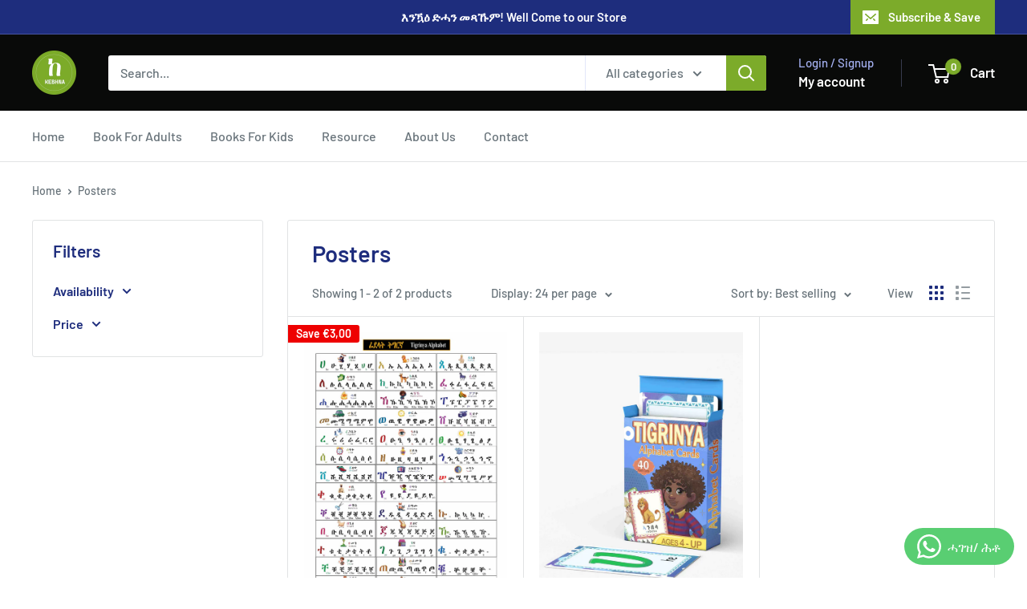

--- FILE ---
content_type: text/javascript
request_url: https://www.kebhna.com/cdn/shop/t/3/assets/custom.js?v=102476495355921946141698061245
body_size: -796
content:
//# sourceMappingURL=/cdn/shop/t/3/assets/custom.js.map?v=102476495355921946141698061245
